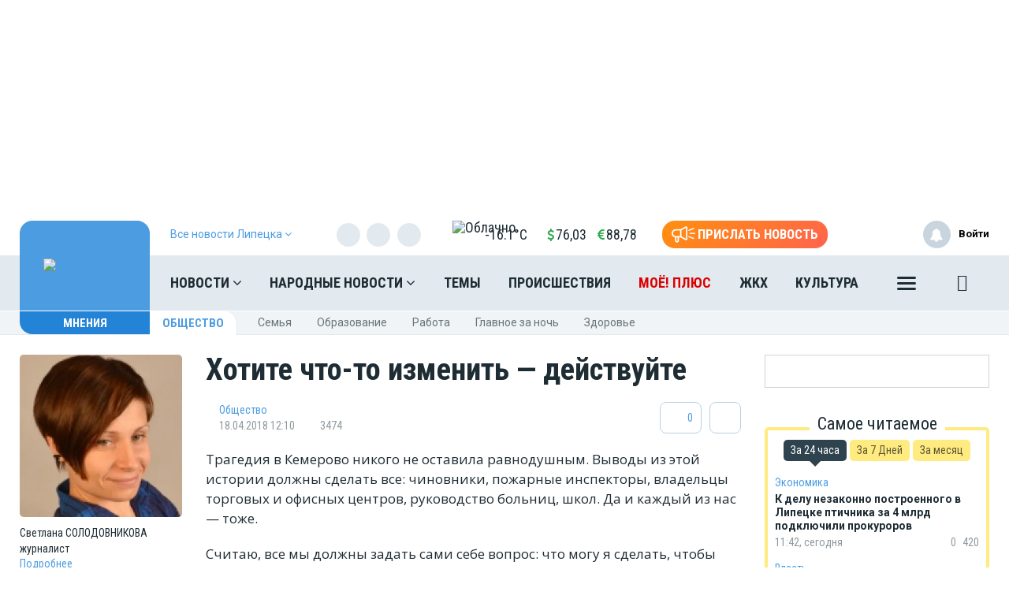

--- FILE ---
content_type: text/html; charset=UTF-8
request_url: https://moe-lipetsk.ru/vue/getWeatherAndValuteValue
body_size: 1245
content:
{"weather":"<a href=\"\/news\/weather\" title=\"\u041f\u043e\u0433\u043e\u0434\u0430 \u0432 \u041b\u0438\u043f\u0435\u0446\u043ae\" style=\"color:#1e2c34\">\n                <img src=\"https:\/\/moe-lipetsk.ru\/themes\/default\/front\/img\/weather\/6.svg\" alt=\"\u041e\u0431\u043b\u0430\u0447\u043d\u043e\" title=\"\u041e\u0431\u043b\u0430\u0447\u043d\u043e\" class=\"img-weather\">-16.1&deg;C<\/a>","valute":{"euro":"<i class=\"fa fa-eur\" aria-hidden=\"true\"><\/i>88,78","usd":"<i class=\"fa fa-usd\" aria-hidden=\"true\"><\/i>76,03"}}

--- FILE ---
content_type: text/plain; charset=UTF-8
request_url: https://moe-online.ru/socket.io/?EIO=3&transport=polling&t=PlgN95_
body_size: 266
content:
97:0{"sid":"1PhOZeVMMYbO0l1nFh18","upgrades":["websocket"],"pingInterval":25000,"pingTimeout":20000}2:40

--- FILE ---
content_type: image/svg+xml
request_url: https://moe-online.ru/media_new/docs/O4d07nvUytmQ334PkPnegy2z7TxyB2fpUvy33h1t.svg
body_size: 5253
content:
<svg width="196" height="48" viewBox="0 0 196 48" fill="none" xmlns="http://www.w3.org/2000/svg">
<path fill-rule="evenodd" clip-rule="evenodd" d="M44.8443 6.36091C45.2324 8.34244 46.6813 9.46 48.6147 9.26904C50.1483 9.11721 51.3903 7.97197 51.6313 6.48673C51.7991 5.45277 51.7985 5.45221 50.7841 5.45221C49.9836 5.45221 49.7689 5.56125 49.7689 5.96807C49.7689 6.25187 49.5223 6.70706 49.2209 6.97995C48.4397 7.68678 47.2833 7.34007 46.8826 6.27843C46.6212 5.58586 46.4165 5.45221 45.6185 5.45221C44.6939 5.45221 44.6715 5.47877 44.8443 6.36091ZM0.186494 10.9511C0.0838802 11.0534 0 14.5764 0 18.7799V26.4223H1.398H2.79601V19.8516V13.281H5.87161H8.94722V19.8516V26.4223H10.2054H11.4636V18.5934V10.7646H5.9183C2.86814 10.7646 0.288827 10.8485 0.186494 10.9511ZM16.4964 18.5934V26.4223H17.7546H19.0128L19.0134 23.5563L19.0142 20.6904L20.7891 20.6656C22.8109 20.6373 24.8487 19.8156 25.5496 18.7455C26.2042 17.7465 26.6487 15.6476 26.4404 14.5381C26.3384 13.9937 25.8717 13.1124 25.4037 12.5789C24.2746 11.2933 22.4385 10.7646 19.1018 10.7646H16.4964V18.5934ZM32.7292 11.3937C32.5916 11.7396 31.1565 15.2626 29.5398 19.2225L26.6004 26.4223H28.068H29.5356L30.0202 24.8844L30.505 23.3466H33.2725H36.04L36.5248 24.8844L37.0093 26.4223H38.4658H39.9219L36.9632 18.5934C34.5709 12.2644 33.906 10.7646 33.4917 10.7646C33.2096 10.7646 32.8665 11.0479 32.7292 11.3937ZM42.7789 18.7173C42.7789 26.1373 42.8136 26.7016 43.2682 26.6963C43.5811 26.6923 45.0688 24.8439 47.3923 21.5717L51.0271 16.4531L51.1669 21.3676L51.3067 26.2825L52.495 26.3683L53.6833 26.4544V18.6094C53.6833 11.0725 53.6623 10.7646 53.149 10.7646C52.7808 10.7646 51.4792 12.3019 48.9617 15.7102L45.309 20.656L45.2321 15.7801L45.1555 10.9044L43.9672 10.8186L42.7789 10.7325V18.7173ZM59.8345 10.8902C59.8345 10.9592 59.2054 14.275 58.4365 18.259C57.6676 22.2428 57.0385 25.7093 57.0385 25.9623C57.0385 26.3177 57.3111 26.4223 58.2355 26.4223H59.4325L60.0973 22.5777C60.4628 20.4634 60.8453 18.4964 60.9471 18.207C61.0751 17.8438 61.6119 19.0565 62.6806 22.1214C63.6748 24.9731 64.3803 26.592 64.6526 26.6457C64.9688 26.708 65.4567 25.6287 66.5793 22.3834C67.4064 19.9931 68.1552 18.0367 68.2432 18.0359C68.3316 18.0351 68.7543 19.9215 69.1827 22.2282L69.9614 26.4223H71.2215C72.3802 26.4223 72.4714 26.3716 72.3531 25.7931C69.311 10.9232 69.2716 10.7646 68.6059 10.7646C68.0302 10.7646 67.8532 11.1317 66.8195 14.4693C66.1884 16.5071 65.4489 18.866 65.1763 19.7118L64.6808 21.2496L62.9333 16.0071C61.3083 11.1315 61.1389 10.7646 60.5103 10.7646C60.1387 10.7646 59.8345 10.8211 59.8345 10.8902ZM124.143 18.5934V26.4223H125.541H126.939V19.8516V13.281H130.014H133.09V19.8516V26.4223H134.348H135.606V18.5934V10.7646H129.874H124.143V18.5934ZM140.546 10.9511C140.443 11.0534 140.359 14.5764 140.359 18.7799V26.4223H141.757H143.155V23.4934V20.5646L143.957 20.7248C146.064 21.1462 149.1 19.8077 149.978 18.0709C151.457 15.1468 150.234 12.0664 147.24 11.1773C145.846 10.7635 140.901 10.596 140.546 10.9511ZM153.501 18.7332C153.501 26.3918 153.521 26.7019 154.035 26.7019C154.409 26.7019 155.687 25.1333 158.299 21.4652L162.029 16.2289L162.105 21.3254L162.181 26.4223H163.433H164.685V18.5934V10.7646L164.056 10.766C163.564 10.7671 162.631 11.8525 159.792 15.7245L156.157 20.6815L156.081 15.7231L156.004 10.7646H154.752H153.501V18.7332ZM169.438 18.5934V26.4223H170.696H171.954V22.7874V19.1526H175.17H178.385V22.7874V26.4223H179.643H180.902V18.5934V10.7646H179.643H178.385V13.8402V16.9158H175.17H171.954V13.8402V10.7646H170.696H169.438V18.5934ZM183.472 11.9529L183.558 13.1412L186.004 13.222L188.451 13.3028V19.8625V26.4223H189.709H190.967V19.8516V13.281H193.484H196V12.0228V10.7646H189.693H183.386L183.472 11.9529ZM21.8706 13.2933C23.1411 13.6462 23.766 14.4763 23.766 15.8109C23.766 17.3319 22.7905 18.1078 20.6865 18.2599L19.0128 18.3809V15.6912V13.0014L19.9215 13.0031C20.4212 13.0039 21.2983 13.1345 21.8706 13.2933ZM146.013 13.2933C147.911 13.8207 148.536 15.8757 147.252 17.3688C146.701 18.0093 146.319 18.1522 144.875 18.2565L143.155 18.3809V15.6912V13.0014L144.064 13.0031C144.564 13.0039 145.441 13.1345 146.013 13.2933ZM34.2281 18.1777C34.6364 19.4868 35.0421 20.745 35.1299 20.9737C35.2618 21.3176 34.9462 21.3894 33.3024 21.3894C32.2094 21.3894 31.3153 21.3506 31.3153 21.303C31.3153 21.2558 31.6972 20.1547 32.1639 18.8565C32.6305 17.5586 33.067 16.3393 33.1338 16.1469C33.2003 15.9548 33.3069 15.7974 33.3706 15.7974C33.4341 15.7974 33.8202 16.8686 34.2281 18.1777Z" fill="black"/>
<path d="M81.3638 31.7347V15.8673L81.3641 0H98.1401H114.916L114.914 15.7974L114.913 31.5949L111.419 31.653L107.926 31.7109L107.893 20.3292C107.874 14.0689 107.843 8.50685 107.823 7.96862L107.786 6.99001H98.1795H88.573L88.6169 19.3623L88.6605 31.7347H85.0123H81.3638Z" fill="#EA1C26"/>
<path d="M91.9886 18.7799C91.9886 14.5764 92.0412 11.085 92.1052 11.021C92.1692 10.957 94.9057 10.9254 98.1865 10.9514L104.151 10.9981L104.226 18.7103L104.3 26.4223H102.338H100.377V20.8302V15.2382H98.1398H95.903V20.8302V26.4223H93.9458H91.9886V18.7799Z" fill="#EA1C26"/>
<path d="M55.6512 36.624H59.0952C59.7912 36.624 60.3352 36.82 60.7272 37.212C61.1272 37.604 61.3272 38.128 61.3272 38.784C61.3272 39.096 61.2832 39.36 61.1952 39.576C61.1072 39.792 60.9952 39.972 60.8592 40.116C60.7232 40.252 60.5752 40.356 60.4152 40.428C60.2552 40.492 60.1072 40.536 59.9712 40.56V40.632C60.1232 40.64 60.2912 40.68 60.4752 40.752C60.6672 40.824 60.8472 40.94 61.0152 41.1C61.1832 41.252 61.3232 41.452 61.4352 41.7C61.5552 41.94 61.6152 42.232 61.6152 42.576C61.6152 42.92 61.5592 43.24 61.4472 43.536C61.3432 43.832 61.1952 44.088 61.0032 44.304C60.8112 44.52 60.5832 44.692 60.3192 44.82C60.0552 44.94 59.7672 45 59.4552 45H55.6512V36.624ZM56.6592 44.112H59.1432C59.5752 44.112 59.9152 44.004 60.1632 43.788C60.4112 43.564 60.5352 43.24 60.5352 42.816V42.408C60.5352 41.984 60.4112 41.664 60.1632 41.448C59.9152 41.224 59.5752 41.112 59.1432 41.112H56.6592V44.112ZM56.6592 40.248H58.9752C59.3752 40.248 59.6872 40.148 59.9112 39.948C60.1352 39.748 60.2472 39.46 60.2472 39.084V38.676C60.2472 38.3 60.1352 38.012 59.9112 37.812C59.6872 37.612 59.3752 37.512 58.9752 37.512H56.6592V40.248ZM71.735 45.144C71.319 45.144 70.939 45.068 70.595 44.916C70.251 44.764 69.955 44.548 69.707 44.268C69.467 43.98 69.279 43.64 69.143 43.248C69.007 42.848 68.939 42.4 68.939 41.904C68.939 41.416 69.007 40.972 69.143 40.572C69.279 40.172 69.467 39.832 69.707 39.552C69.955 39.264 70.251 39.044 70.595 38.892C70.939 38.74 71.319 38.664 71.735 38.664C72.151 38.664 72.527 38.74 72.863 38.892C73.207 39.044 73.503 39.264 73.751 39.552C73.999 39.832 74.191 40.172 74.327 40.572C74.463 40.972 74.531 41.416 74.531 41.904C74.531 42.4 74.463 42.848 74.327 43.248C74.191 43.64 73.999 43.98 73.751 44.268C73.503 44.548 73.207 44.764 72.863 44.916C72.527 45.068 72.151 45.144 71.735 45.144ZM71.735 44.292C72.255 44.292 72.679 44.132 73.007 43.812C73.335 43.492 73.499 43.004 73.499 42.348V41.46C73.499 40.804 73.335 40.316 73.007 39.996C72.679 39.676 72.255 39.516 71.735 39.516C71.215 39.516 70.791 39.676 70.463 39.996C70.135 40.316 69.971 40.804 69.971 41.46V42.348C69.971 43.004 70.135 43.492 70.463 43.812C70.791 44.132 71.215 44.292 71.735 44.292ZM82.1098 38.808H83.0698V39.816H83.1178C83.2778 39.424 83.5098 39.136 83.8138 38.952C84.1258 38.76 84.4978 38.664 84.9298 38.664C85.3138 38.664 85.6618 38.74 85.9738 38.892C86.2858 39.044 86.5498 39.26 86.7658 39.54C86.9898 39.82 87.1578 40.16 87.2698 40.56C87.3898 40.96 87.4498 41.408 87.4498 41.904C87.4498 42.4 87.3898 42.848 87.2698 43.248C87.1578 43.648 86.9898 43.988 86.7658 44.268C86.5498 44.548 86.2858 44.764 85.9738 44.916C85.6618 45.068 85.3138 45.144 84.9298 45.144C84.0898 45.144 83.4858 44.76 83.1178 43.992H83.0698V47.4H82.1098V38.808ZM84.6658 44.28C85.2098 44.28 85.6378 44.112 85.9498 43.776C86.2618 43.432 86.4178 42.984 86.4178 42.432V41.376C86.4178 40.824 86.2618 40.38 85.9498 40.044C85.6378 39.7 85.2098 39.528 84.6658 39.528C84.4498 39.528 84.2418 39.56 84.0418 39.624C83.8498 39.68 83.6818 39.76 83.5378 39.864C83.3938 39.968 83.2778 40.096 83.1898 40.248C83.1098 40.392 83.0698 40.548 83.0698 40.716V43.02C83.0698 43.22 83.1098 43.4 83.1898 43.56C83.2778 43.712 83.3938 43.844 83.5378 43.956C83.6818 44.06 83.8498 44.14 84.0418 44.196C84.2418 44.252 84.4498 44.28 84.6658 44.28ZM97.4108 45.144C96.9948 45.144 96.6148 45.068 96.2708 44.916C95.9268 44.764 95.6308 44.548 95.3828 44.268C95.1428 43.98 94.9548 43.64 94.8188 43.248C94.6828 42.848 94.6148 42.4 94.6148 41.904C94.6148 41.416 94.6828 40.972 94.8188 40.572C94.9548 40.172 95.1428 39.832 95.3828 39.552C95.6308 39.264 95.9268 39.044 96.2708 38.892C96.6148 38.74 96.9948 38.664 97.4108 38.664C97.8268 38.664 98.2028 38.74 98.5388 38.892C98.8828 39.044 99.1788 39.264 99.4268 39.552C99.6748 39.832 99.8668 40.172 100.003 40.572C100.139 40.972 100.207 41.416 100.207 41.904C100.207 42.4 100.139 42.848 100.003 43.248C99.8668 43.64 99.6748 43.98 99.4268 44.268C99.1788 44.548 98.8828 44.764 98.5388 44.916C98.2028 45.068 97.8268 45.144 97.4108 45.144ZM97.4108 44.292C97.9308 44.292 98.3548 44.132 98.6828 43.812C99.0108 43.492 99.1748 43.004 99.1748 42.348V41.46C99.1748 40.804 99.0108 40.316 98.6828 39.996C98.3548 39.676 97.9308 39.516 97.4108 39.516C96.8908 39.516 96.4668 39.676 96.1388 39.996C95.8108 40.316 95.6468 40.804 95.6468 41.46V42.348C95.6468 43.004 95.8108 43.492 96.1388 43.812C96.4668 44.132 96.8908 44.292 97.4108 44.292ZM107.786 38.808H108.746V41.388H111.842V38.808H112.802V45H111.842V42.228H108.746V45H107.786V38.808ZM123.168 45.144C122.744 45.144 122.36 45.068 122.016 44.916C121.68 44.764 121.388 44.548 121.14 44.268C120.9 43.98 120.712 43.64 120.576 43.248C120.448 42.848 120.384 42.4 120.384 41.904C120.384 41.416 120.448 40.972 120.576 40.572C120.712 40.172 120.9 39.832 121.14 39.552C121.388 39.264 121.68 39.044 122.016 38.892C122.36 38.74 122.744 38.664 123.168 38.664C123.584 38.664 123.956 38.74 124.284 38.892C124.612 39.044 124.892 39.256 125.124 39.528C125.356 39.792 125.532 40.108 125.652 40.476C125.78 40.844 125.844 41.248 125.844 41.688V42.144H121.392V42.432C121.392 42.696 121.432 42.944 121.512 43.176C121.6 43.4 121.72 43.596 121.872 43.764C122.032 43.932 122.224 44.064 122.448 44.16C122.68 44.256 122.94 44.304 123.228 44.304C123.62 44.304 123.96 44.212 124.248 44.028C124.544 43.844 124.772 43.58 124.932 43.236L125.616 43.728C125.416 44.152 125.104 44.496 124.68 44.76C124.256 45.016 123.752 45.144 123.168 45.144ZM123.168 39.468C122.904 39.468 122.664 39.516 122.448 39.612C122.232 39.7 122.044 39.828 121.884 39.996C121.732 40.164 121.612 40.364 121.524 40.596C121.436 40.82 121.392 41.068 121.392 41.34V41.424H124.812V41.292C124.812 40.74 124.66 40.3 124.356 39.972C124.06 39.636 123.664 39.468 123.168 39.468ZM132.71 44.16H133.43L134.126 42.492C134.214 42.284 134.322 42.128 134.45 42.024C134.578 41.92 134.722 41.856 134.882 41.832V41.784C134.722 41.736 134.582 41.656 134.462 41.544C134.342 41.432 134.238 41.276 134.15 41.076L133.514 39.648H132.794V38.808H133.358C133.598 38.808 133.806 38.868 133.982 38.988C134.166 39.108 134.318 39.3 134.438 39.564L135.266 41.4H136.37V38.808H137.33V41.4H138.434L139.262 39.564C139.382 39.3 139.53 39.108 139.706 38.988C139.89 38.868 140.102 38.808 140.342 38.808H140.906V39.648H140.186L139.55 41.076C139.462 41.276 139.358 41.432 139.238 41.544C139.118 41.656 138.978 41.736 138.818 41.784V41.832C138.978 41.856 139.122 41.92 139.25 42.024C139.378 42.128 139.486 42.284 139.574 42.492L140.27 44.16H140.99V45H140.306C140.09 45 139.894 44.944 139.718 44.832C139.542 44.712 139.386 44.488 139.25 44.16L138.434 42.216H137.33V45H136.37V42.216H135.266L134.45 44.16C134.314 44.488 134.158 44.712 133.982 44.832C133.806 44.944 133.61 45 133.394 45H132.71V44.16Z" fill="black"/>
</svg>
